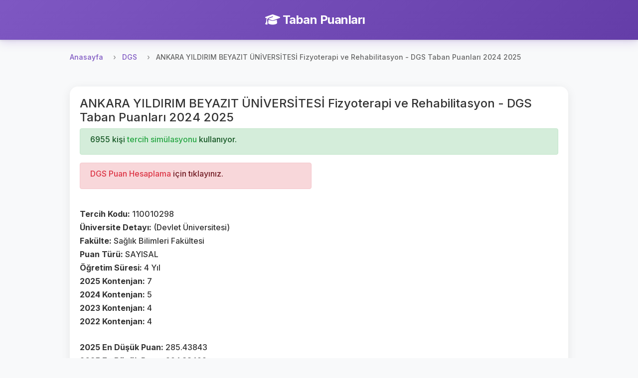

--- FILE ---
content_type: text/html; charset=UTF-8
request_url: https://tabanpuanlari.net/dgs/110010298
body_size: 4079
content:
<!DOCTYPE html>
<html lang="tr">
<head>
    <meta charset="utf-8">
    <meta name="viewport" content="width=device-width, initial-scale=1, shrink-to-fit=no">
    <meta name="description" content="Fizyoterapi ve Rehabilitasyon  - DGS Taban Puanları 2024 2025">
    <title>ANKARA YILDIRIM BEYAZIT ÜNİVERSİTESİ  Fizyoterapi ve Rehabilitasyon - DGS Taban Puanları 2024 2025</title>
    <link href="https://fonts.googleapis.com/icon?family=Material+Icons" rel="stylesheet">
    <link rel="stylesheet" href="https://cdnjs.cloudflare.com/ajax/libs/font-awesome/6.4.0/css/all.min.css">
    <script src="/js/jquery-3.4.1.min.js"></script>
    <script src="/js/bootstrap.min.js"></script>
    <link rel="stylesheet" href="/css/bootstrap.min.css"/>
    <link rel="stylesheet" href="/css/style.css?v=27"/>
    <!-- Global site tag (gtag.js) - Google Analytics -->
    <script async src="https://www.googletagmanager.com/gtag/js?id=UA-12965746-1"></script>
    <script>
        window.dataLayer = window.dataLayer || [];

        function gtag() {
            dataLayer.push(arguments);
        }

        gtag('js', new Date());

        gtag('config', 'UA-12965746-1');
    </script>
    <script async src="https://pagead2.googlesyndication.com/pagead/js/adsbygoogle.js"></script>
    <script data-ad-client="ca-pub-7647590832779597" async
            src="https://pagead2.googlesyndication.com/pagead/js/adsbygoogle.js"></script>
    <script type="text/javascript"
            src="https://app.insertchatgpt.com/widgets/bubble.js?widget_id=2d1bf0b1-c35a-4ca5-93b5-4f5c1409277a"
            async></script>
</head>
<body>
<header>
    <div class="navbar navbar-dark shadow-sm">
        <div class="container d-flex justify-content-center">
            <a href="/" class="navbar-brand animate-fadeIn">
                <i class="fas fa-graduation-cap me-2"></i>
                <strong>Taban Puanları</strong>
            </a>
        </div>
    </div>
</header>


<main role="main">
    <div class="main-content-wrapper pt-2">
        <nav aria-label="breadcrumb">
    <ol class="breadcrumb">
        <li class="breadcrumb-item"><a href="/">Anasayfa</a></li>
        <li class="breadcrumb-item"><a href="/dgs">DGS</a></li>
        <li class="breadcrumb-item active" aria-current="page">ANKARA YILDIRIM BEYAZIT ÜNİVERSİTESİ  Fizyoterapi ve Rehabilitasyon - DGS Taban Puanları 2024 2025</li>
    </ol>
</nav>
<div class="row">
    <div class="col s12">
        <div class="card">
            <div class="card-body ">
                <h4>ANKARA YILDIRIM BEYAZIT ÜNİVERSİTESİ  Fizyoterapi ve Rehabilitasyon - DGS Taban Puanları 2024 2025</h4>
                <div class="alert alert-success" role="alert">
                    <h6>
                        6955 kişi <a class="text-success" href="https://tercihdonemi.net/dgs">
                            tercih simülasyonu
                        </a> kullanıyor.
                    </h6>
                </div>
                <div class="row">
                    <div class="col-md-6">
                        <div class="alert alert-danger" role="alert">
                            <h6><a class="text-danger" href="https://tabanpuanlari.net/dgs/puan">
                                    DGS Puan Hesaplama</a> için tıklayınız.</h6>
                        </div>


                        <br>
                        <h6><b>Tercih Kodu: </b>110010298</h6>
                        <h6><b>Üniversite Detayı: </b>(Devlet Üniversitesi)</h6>
                        <h6><b>Fakülte: </b>Sağlık Bilimleri Fakültesi</h6>
                        <h6><b>Puan Türü: </b>SAYISAL</h6>
                        <h6><b>Öğretim Süresi: </b>4 Yıl</h6>
                        <h6><b>2025 Kontenjan: </b>7</h6>
                        <h6><b>2024 Kontenjan: </b>5</h6>
                        <h6><b>2023 Kontenjan: </b>4</h6>
                        <h6><b>2022 Kontenjan: </b>4</h6>
                        <br>
                        <h6><b>2025 En Düşük Puan: </b>285.43843</h6>
                        <h6><b>2025 En Büyük Puan: </b>294.83492</h6>
                        <h6><b>2025 Sıralama: </b>5467</h6>
                        <br>
                        <br>
                        <h6><b>2024 En Düşük Puan: </b>293.99054</h6>
                        <h6><b>2024 En Büyük Puan: </b>298.60177</h6>
                        <h6><b>2024 Sıralama: </b>3692</h6>
                        <br>
                        <br>
                        <h6><b>2023 En Düşük Puan: </b>298.32071</h6>
                        <h6><b>2023 En Büyük Puan: </b>306.64133</h6>
                        <h6><b>2023 Sıralama: </b>3836</h6>
                        <br>
                        <h6><b>2022 En Düşük Puan: </b>299.13804</h6>
                        <h6><b>2022 En Büyük Puan: </b>301.71698</h6>
                        <h6><b>2022 Sıralama: </b>2993</h6>
                        <br>
                        <h6><b>2021 En Düşük Puan: </b>303.40538</h6>
                        <h6><b>2021 En Büyük Puan: </b>307.54903</h6>
                        <h6><b>2021 Sıralama: </b>2304</h6>
                        <br>
                        <h6><b>2020 En Düşük Puan: </b>302.20024</h6>
                        <h6><b>2020 En Büyük Puan: </b>308.74913</h6>
                        <h6><b>2020 Sıralama: </b>1251</h6>
                    </div>
                    <div class="col-md-6">
                        <ins class="adsbygoogle"
                             style="display:inline-block;width:250px;height:250px"
                             data-ad-client="ca-pub-7647590832779597"
                             data-ad-slot="6514548591"></ins>
                        <script>
                            (adsbygoogle = window.adsbygoogle || []).push({});
                        </script>
                    </div>
                </div>
            </div>
        </div>
        <div class="card mt-2">
            <div class="card-body">
                <div class="row">
                    <div class="col-md-12">
                        <h5>2021'de bu bölümü tercih eden kullanıcıların sıralamaları</h5>
                        <div class="list-group">
                            <button type="button" class="list-group-item list-group-item-action" onclick="openUserTercihModal(460454)">701</button><button type="button" class="list-group-item list-group-item-action" onclick="openUserTercihModal(142282)">1694</button><button type="button" class="list-group-item list-group-item-action" onclick="openUserTercihModal(468211)">1723</button><button type="button" class="list-group-item list-group-item-action" onclick="openUserTercihModal(457280)">1737</button><button type="button" class="list-group-item list-group-item-action" onclick="openUserTercihModal(52580)">1771</button><button type="button" class="list-group-item list-group-item-action" onclick="openUserTercihModal(453923)">2493</button><button type="button" class="list-group-item list-group-item-action" onclick="openUserTercihModal(239450)">2928</button><button type="button" class="list-group-item list-group-item-action" onclick="openUserTercihModal(48709)">3135</button><button type="button" class="list-group-item list-group-item-action" onclick="openUserTercihModal(466833)">3219</button><button type="button" class="list-group-item list-group-item-action" onclick="openUserTercihModal(392342)">4204</button><button type="button" class="list-group-item list-group-item-action" onclick="openUserTercihModal(231888)">4353</button><button type="button" class="list-group-item list-group-item-action" onclick="openUserTercihModal(233110)">4692</button><button type="button" class="list-group-item list-group-item-action" onclick="openUserTercihModal(454868)">4904</button><button type="button" class="list-group-item list-group-item-action" onclick="openUserTercihModal(378568)">4977</button><button type="button" class="list-group-item list-group-item-action" onclick="openUserTercihModal(457002)">5626</button><button type="button" class="list-group-item list-group-item-action" onclick="openUserTercihModal(239199)">6434</button><button type="button" class="list-group-item list-group-item-action" onclick="openUserTercihModal(454950)">6442</button><button type="button" class="list-group-item list-group-item-action" onclick="openUserTercihModal(473688)">7135</button><button type="button" class="list-group-item list-group-item-action" onclick="openUserTercihModal(131086)">8435</button><button type="button" class="list-group-item list-group-item-action" onclick="openUserTercihModal(471067)">12472</button><button type="button" class="list-group-item list-group-item-action" onclick="openUserTercihModal(346797)">13074</button><button type="button" class="list-group-item list-group-item-action" onclick="openUserTercihModal(460976)">15892</button><button type="button" class="list-group-item list-group-item-action" onclick="openUserTercihModal(466565)">30910</button><button type="button" class="list-group-item list-group-item-action" onclick="openUserTercihModal(457407)">88250</button><button type="button" class="list-group-item list-group-item-action" onclick="openUserTercihModal(297684)">100979</button><button type="button" class="list-group-item list-group-item-action" onclick="openUserTercihModal(471561)">130687</button>                        </div>
                    </div>
                </div>
            </div>
        </div>
    </div>
</div>


<div class="modal fade" id="userTercihModal" tabindex="-1" role="dialog" aria-labelledby="userTercihModalLabel"
     aria-hidden="true">
    <div class="modal-dialog" role="document">
        <div class="modal-content">
            <div class="modal-header">
                <h5 class="modal-title" id="userTercihModalLabel">Kullanıcı Tercihleri</h5>
                <button type="button" class="close" data-dismiss="modal" aria-label="Close">
                    <span aria-hidden="true">&times;</span>
                </button>
            </div>
            <div class="modal-body">
                <ul class="list-group" id="userTercihList">

                </ul>
            </div>
            <div class="modal-footer">

            </div>
        </div>
    </div>
</div>
<script>
    function openUserTercihModal(uid) {
        $.get('/dgs/UserTercihs2020/' + uid, (res) => {
            $('#userTercihList').html('');
            res.forEach(function (item) {
                $('#userTercihList').append(`
                <li class="list-group-item">${item['id']} ${item['universite']} ${item['isim']} ${item['aciklama']} </li>
            `);
            })

            $('#userTercihModal').modal('show');

        });
    }
</script>
    </div>

    <!-- Left Side Ad -->
    <div class="side-ad-left">
        <script async src="https://pagead2.googlesyndication.com/pagead/js/adsbygoogle.js"></script>
        <!-- left_side -->
        <ins class="adsbygoogle"
             style="display:inline-block;width:160px;height:600px"
             data-ad-client="ca-pub-7647590832779597"
             data-ad-slot="1234567890"></ins>
        <script>
            (adsbygoogle = window.adsbygoogle || []).push({});
        </script>
    </div>

    <!-- Right Side Ad -->
    <div class="side-ad-right">
        <script async src="https://pagead2.googlesyndication.com/pagead/js/adsbygoogle.js"></script>
        <!-- right_side -->
        <ins class="adsbygoogle"
             style="display:inline-block;width:160px;height:600px"
             data-ad-client="ca-pub-7647590832779597"
             data-ad-slot="5956876179"></ins>
        <script>
            (adsbygoogle = window.adsbygoogle || []).push({});
        </script>
    </div>
</main>

<footer class="footer mt-5 py-4 bg-light">
    <div class="container">
        <div class="row">
            <div class="col-md-6 mb-3 mb-md-0">
                <h5 class="mb-3">Platformlarımız</h5>
                <div class="d-flex flex-column">
                    <a href="https://tabanpuanlari.net/" class="text-decoration-none mb-2">
                        <i class="fas fa-graduation-cap me-1"></i> Taban Puanları
                    </a>
                    <a href="https://tercihdonemi.net/" class="text-decoration-none mb-2">
                        <i class="fas fa-university me-1"></i> Tercih Dönemi
                    </a>
                    <a href="https://iluno.io/" class="text-decoration-none mb-2">
                        <i class="fas fa-globe me-1"></i> İluno
                    </a>
                </div>
            </div>
            <div class="col-md-6 text-md-end">
                <a href="/hakkinda/gizlilik-politikasi/" class="text-decoration-none mb-2 d-block">
                    Gizlilik ve Güvenlik Politikası
                </a>
                <p class="text-muted mb-0">
                    <small>&copy; 2010-2026 Luno Teknoloji Yatırımları Limited Şirketi. Tüm hakları saklıdır.</small>
                </p>
            </div>
        </div>
    </div>
</footer>
<div class="modal fade" id="tusModal" tabindex="-1" role="dialog" aria-labelledby="tusModalLabel"
     aria-hidden="true">
    <div class="modal-dialog" role="document">
        <div class="modal-content">
            <div class="modal-header">
                <h5 class="modal-title" id="tusModalLabel">TUS Tercih Simülasyonu Yayınlandı</h5>
                <button type="button" class="close" data-dismiss="modal" aria-label="Close">
                    <span aria-hidden="true">&times;</span>
                </button>
            </div>
            <div class="modal-body">

                                <h3>Toplam 3799 kişi TUS tercih simülasyonunu kullanıyor.</h3>
            </div>
            <div class="modal-footer">
                <a href="http://tercihdonemi.net/tus" class="btn btn-success">
                    TUS Tercih Simülasyonuna Git
                </a>
            </div>
        </div>
    </div>
</div>
<script>
    var table = document.getElementById("filterTable");

    function filterTable() {
        // Declare variables
        var input, filter, tr, td, i, j, txtValue, found;
        input = document.getElementById("searchInput");
        filter = input.value.toUpperCase();

        tr = table.getElementsByTagName("tr");

        // Loop through all table rows, and hide those who don't match the search query
        for (i = 1; i < tr.length; i++) { // Start from 1 to skip header row
            found = false;
            td = tr[i].getElementsByTagName("td");
            
            // Loop through all columns in the row
            for (j = 0; j < td.length; j++) {
                if (td[j]) {
                    txtValue = td[j].innerText || td[j].textContent;
                    if (txtValue.toUpperCase().indexOf(filter) > -1) {
                        found = true;
                        break; // If found in any column, no need to check others
                    }
                }
            }
            
            if (found) {
                tr[i].style.display = "";
            } else {
                tr[i].style.display = "none";
            }
        }
    }

    if (table) {
        $(table).before(`<div class="m-1">
            <input autocomplete="off" class="form-control" type="text" id="searchInput" onkeyup="filterTable()"
                   placeholder="Bir arama yapın..">
        </div>`);
    }
    if (window.location.pathname.indexOf('/tus') != -1) {
        //$('#tusModal').modal('show');
    }

</script>
<script defer src="https://static.cloudflareinsights.com/beacon.min.js/vcd15cbe7772f49c399c6a5babf22c1241717689176015" integrity="sha512-ZpsOmlRQV6y907TI0dKBHq9Md29nnaEIPlkf84rnaERnq6zvWvPUqr2ft8M1aS28oN72PdrCzSjY4U6VaAw1EQ==" data-cf-beacon='{"version":"2024.11.0","token":"2c7c2ffaa9ca47e3995b56c9defb4e91","r":1,"server_timing":{"name":{"cfCacheStatus":true,"cfEdge":true,"cfExtPri":true,"cfL4":true,"cfOrigin":true,"cfSpeedBrain":true},"location_startswith":null}}' crossorigin="anonymous"></script>
</body>
</html>


--- FILE ---
content_type: text/html; charset=utf-8
request_url: https://www.google.com/recaptcha/api2/aframe
body_size: 267
content:
<!DOCTYPE HTML><html><head><meta http-equiv="content-type" content="text/html; charset=UTF-8"></head><body><script nonce="bfUiVjirX6AC0YhsYI-wVA">/** Anti-fraud and anti-abuse applications only. See google.com/recaptcha */ try{var clients={'sodar':'https://pagead2.googlesyndication.com/pagead/sodar?'};window.addEventListener("message",function(a){try{if(a.source===window.parent){var b=JSON.parse(a.data);var c=clients[b['id']];if(c){var d=document.createElement('img');d.src=c+b['params']+'&rc='+(localStorage.getItem("rc::a")?sessionStorage.getItem("rc::b"):"");window.document.body.appendChild(d);sessionStorage.setItem("rc::e",parseInt(sessionStorage.getItem("rc::e")||0)+1);localStorage.setItem("rc::h",'1769160729379');}}}catch(b){}});window.parent.postMessage("_grecaptcha_ready", "*");}catch(b){}</script></body></html>